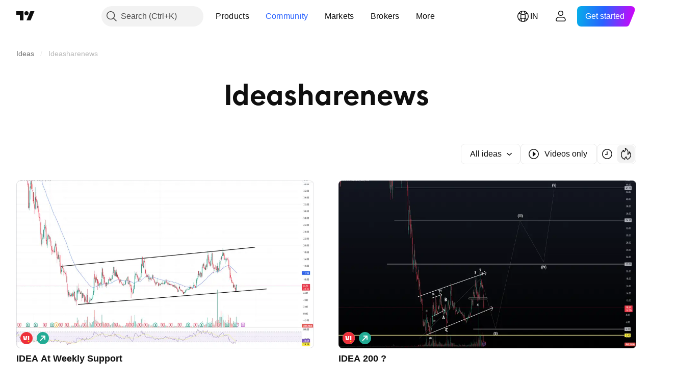

--- FILE ---
content_type: image/svg+xml
request_url: https://s3-symbol-logo.tradingview.com/vodafone-idea.svg
body_size: -21
content:
<!-- by TradingView --><svg width="18" height="18" xmlns="http://www.w3.org/2000/svg"><path fill="#ED303B" d="M0 0h18v18H0z"/><path d="M11 12h2V6h-2v6zM8 6l-.997 4.8L6 6H4l1 6h4l1-6H8z" fill="#fff"/><path d="M13 14a1 1 0 11-2 0 1 1 0 012 0z" fill="#FFD300"/></svg>